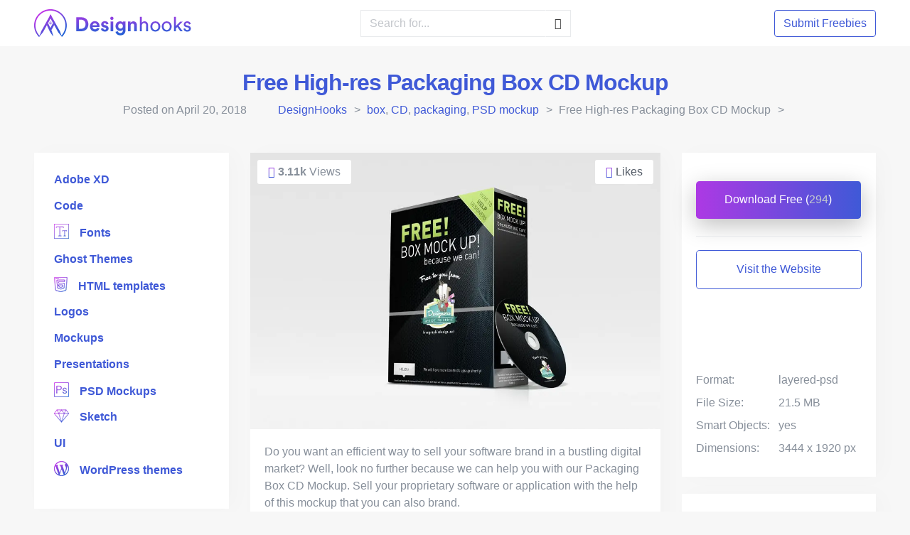

--- FILE ---
content_type: text/css
request_url: https://designhooks.com/wp-content/cache/min/1/wp-includes/js/imgareaselect/imgareaselect.css?ver=1736857993
body_size: -358
content:
.imgareaselect-border1{background:url(https://149842030.v2.pressablecdn.com/wp-includes/js/imgareaselect/border-anim-v.gif) repeat-y left top}.imgareaselect-border2{background:url(https://149842030.v2.pressablecdn.com/wp-includes/js/imgareaselect/border-anim-h.gif) repeat-x left top}.imgareaselect-border3{background:url(https://149842030.v2.pressablecdn.com/wp-includes/js/imgareaselect/border-anim-v.gif) repeat-y right top}.imgareaselect-border4{background:url(https://149842030.v2.pressablecdn.com/wp-includes/js/imgareaselect/border-anim-h.gif) repeat-x left bottom}.imgareaselect-border1,.imgareaselect-border2,.imgareaselect-border3,.imgareaselect-border4{filter:alpha(opacity=50);opacity:.5}.imgareaselect-handle{background-color:#fff;border:solid 1px #000;filter:alpha(opacity=50);opacity:.5}.imgareaselect-outer{background-color:#000;filter:alpha(opacity=50);opacity:.5}

--- FILE ---
content_type: text/css
request_url: https://designhooks.com/wp-content/cache/min/1/wp-content/plugins/designhooks-core/inc/cmb2/css/cmb2.css?ver=1736857994
body_size: 4519
content:
.cmb2-wrap{margin:0}.cmb2-wrap input,.cmb2-wrap textarea{font-size:14px;max-width:100%;padding:5px}.cmb2-wrap input[type=text].cmb2-oembed{width:100%}.cmb2-wrap textarea{width:500px}.cmb2-wrap textarea.cmb2-textarea-code{font-family:"Courier 10 Pitch",Courier,monospace;line-height:16px}.cmb2-wrap input.cmb2-text-small,.cmb2-wrap input.cmb2-timepicker{width:100px}.cmb2-wrap input.cmb2-text-money{width:90px}.cmb2-wrap input.cmb2-text-medium{width:230px}.cmb2-wrap input.cmb2-upload-file{width:65%}.cmb2-wrap input.ed_button{padding:2px 4px}.cmb2-wrap input:not([type="hidden"])+input,.cmb2-wrap input:not([type="hidden"])+.button,.cmb2-wrap input:not([type="hidden"])+select{margin-left:20px}.cmb2-wrap ul{margin:0}.cmb2-wrap li{font-size:14px;line-height:16px;margin:1px 0 5px 0}.cmb2-wrap select{font-size:14px;margin-top:3px}.cmb2-wrap input:focus,.cmb2-wrap textarea:focus{background:#fffff8}.cmb2-wrap input[type="radio"]{margin:0 5px 0 0;padding:0}.cmb2-wrap input[type="checkbox"]{margin:0 5px 0 0;padding:0}.cmb2-wrap button,.cmb2-wrap .button{white-space:nowrap}.cmb2-wrap .mceLayout{border:1px solid #e9e9e9!important}.cmb2-wrap .mceIframeContainer{background:#fff}.cmb2-wrap .meta_mce{width:97%}.cmb2-wrap .meta_mce textarea{width:100%}.cmb2-wrap .wp-color-result,.cmb2-wrap .wp-picker-input-wrap{vertical-align:middle}.cmb2-wrap .wp-color-result,.cmb2-wrap .wp-picker-container{margin:0 10px 0 0}.cmb2-wrap .cmb-row{margin:0}.cmb2-wrap .cmb-row:after{content:'';clear:both;display:block;width:100%}.cmb2-wrap .cmb-row.cmb-repeat-row{padding:1.8em 0 0}.cmb2-wrap .cmb-row.cmb-repeat-row:first-of-type{padding:0}.cmb2-wrap .cmb-row.cmb-repeat .cmb2-metabox-description{padding-top:0;padding-bottom:1.8em}.cmb2-metabox{clear:both;margin:0}.cmb2-metabox>.cmb-row:first-of-type>.cmb-td,.cmb2-metabox>.cmb-row:first-of-type>.cmb-th,.cmb2-metabox .cmb-field-list>.cmb-row:first-of-type>.cmb-td,.cmb2-metabox .cmb-field-list>.cmb-row:first-of-type>.cmb-th{border:0}.cmb2-metabox>.cmb-row .cmb-repeat-table .cmb-row>.cmb-td{padding-right:20px;box-sizing:border-box;float:left}.cmb-add-row{margin:1.8em 0 0}.cmb-nested .cmb-td,.cmb-repeatable-group .cmb-th,.cmb-repeatable-group:first-of-type{border:0}.cmb-row:last-of-type,.cmb2-wrap .cmb-row:last-of-type,.cmb-repeatable-group:last-of-type{border-bottom:0}.cmb-repeatable-grouping{border:1px solid #e9e9e9;padding:0 1em;max-width:1000px}.cmb-repeatable-grouping.cmb-row{margin:0 0 .8em}.cmb-th{color:#222;float:left;font-weight:600;line-height:1.3;padding:20px 10px 20px 0;vertical-align:top;width:200px}.cmb-td{line-height:1.3;max-width:100%;padding:15px 10px;vertical-align:middle}.cmb-type-title .cmb-td{padding:0}.cmb-th label{display:block;padding:5px 0}.cmb-th+.cmb-td{float:left}.cmb-td .cmb-td{padding-bottom:1em}.cmb-remove-row{text-align:right}.empty-row.hidden{display:none}.cmb-repeatable-group .cmb-th{padding:5px}.cmb-repeatable-group .cmb-group-title{background-color:#e9e9e9;padding:8px 12px 8px 2.2em;margin:0 -1em;min-height:1.5em;font-size:14px;line-height:1.4}.cmb-repeatable-group .cmb-group-title h4{border:0;margin:0;font-size:1.2em;font-weight:500;padding:.5em .75em}.cmb-repeatable-group .cmb-group-title .cmb-th{display:block;width:100%}.cmb-repeatable-group .cmb-group-description .cmb-th{font-size:1.2em;display:block;float:none;padding-bottom:1em;text-align:left;width:100%}.cmb-repeatable-group .cmb-group-description .cmb-th label{display:block;margin-top:0em;padding-bottom:5px}.cmb-repeatable-group .cmb-group-description .cmb-th label:after{border-bottom:1px solid #e9e9e9;content:'';clear:both;display:block;padding-top:.4em}.cmb-repeatable-group .cmb-shift-rows{font-size:1em;margin-right:1em;text-decoration:none}.cmb-repeatable-group .cmb-shift-rows .dashicons{font-size:1.5em;height:1.5em;line-height:1.2em;width:1em}.cmb-repeatable-group .cmb-shift-rows .dashicons.dashicons-arrow-down-alt2{line-height:1.3em}.cmb-repeatable-group .cmb2-upload-button{float:right}p.cmb2-metabox-description{color:#aaa;font-style:italic;margin:0;padding-top:.5em}span.cmb2-metabox-description{color:#aaa;font-style:italic}.cmb2-metabox-title{margin:0 0 5px 0;padding:5px 0 0 0;font-size:14px}.cmb-inline ul{padding:4px 0 0 0}.cmb-inline li{display:inline-block;padding-right:18px}.cmb-type-textarea-code pre{margin:0}.cmb2-media-status .img-status{clear:none;display:inline-block;vertical-align:middle;margin-right:10px;width:auto}.cmb2-media-status .img-status img{max-width:350px;height:auto}.cmb2-media-status .img-status img,.cmb2-media-status .embed-status{background:#fff;border:1px solid #e9e9e9;border-radius:2px;-moz-border-radius:2px;margin:15px 0 0 0;padding:5px}.cmb2-media-status .embed-status{float:left;max-width:800px}.cmb2-media-status .img-status,.cmb2-media-status .embed-status{position:relative}.cmb2-media-status .img-status .cmb2-remove-file-button,.cmb2-media-status .embed-status .cmb2-remove-file-button{background:url(https://149842030.v2.pressablecdn.com/wp-content/plugins/designhooks-core/inc/cmb2/css/../images/ico-delete.png);height:16px;left:-5px;position:absolute;text-indent:-9999px;top:-5px;width:16px}.cmb2-media-status .img-status .cmb2-remove-file-button{top:10px}.cmb2-media-status .img-status img,.cmb2-media-status .file-status>span{cursor:pointer}.cmb-type-file-list .cmb2-media-status .img-status{clear:none;vertical-align:middle;width:auto;margin-right:10px;margin-bottom:10px;margin-top:0}.cmb-attach-list li{clear:both;display:inline-block;width:100%;margin-top:5px;margin-bottom:10px}.cmb-attach-list li img{cursor:move;float:left;margin-right:10px}.cmb2-remove-wrapper{margin:0}.child-cmb2 .cmb-th{text-align:left}#poststuff .cmb-group-title{margin-left:-1em;margin-right:-1em;min-height:1.5em}#poststuff .repeatable .cmb-group-title{padding-left:2.2em}.cmb2-postbox .cmb2-wrap,.cmb-type-group .cmb2-wrap{margin:0}.cmb2-postbox .cmb2-wrap>.cmb-field-list>.cmb-row,.cmb-type-group .cmb2-wrap>.cmb-field-list>.cmb-row{padding:1.8em 0}.cmb2-postbox .cmb2-wrap input[type=text].cmb2-oembed,.cmb-type-group .cmb2-wrap input[type=text].cmb2-oembed{width:100%}.cmb2-postbox .cmb-row,.cmb-type-group .cmb-row{padding:0 0 1.8em;margin:0 0 .8em}.cmb2-postbox .cmb-row .cmbhandle,.cmb-type-group .cmb-row .cmbhandle{right:-1em;position:relative}.cmb2-postbox .cmb-repeatable-grouping,.cmb-type-group .cmb-repeatable-grouping{padding:0 1em;max-width:100%;min-width:1px!important}.cmb2-postbox .cmb-repeatable-group>.cmb-row,.cmb-type-group .cmb-repeatable-group>.cmb-row{padding-bottom:0}.cmb2-postbox .cmb-th,.cmb-type-group .cmb-th{width:18%;padding:0 2% 0 0}.cmb2-postbox .cmb-td,.cmb-type-group .cmb-td{margin-bottom:0;padding:0;line-height:1.3}.cmb2-postbox .cmb-repeat-row .cmb-td,.cmb-type-group .cmb-repeat-row .cmb-td{padding-bottom:1.8em}.cmb2-postbox .cmb-th+.cmb-td,.cmb-type-group .cmb-th+.cmb-td{width:80%;float:right}.cmb2-postbox .cmb-row:not(:last-of-type),.cmb2-postbox .cmb-repeatable-group:not(:last-of-type),.cmb-type-group .cmb-row:not(:last-of-type),.cmb-type-group .cmb-repeatable-group:not(:last-of-type){border-bottom:1px solid #e9e9e9}.cmb2-postbox .cmb-repeat-group-field,.cmb2-postbox .cmb-remove-field-row,.cmb-type-group .cmb-repeat-group-field,.cmb-type-group .cmb-remove-field-row{padding-top:1.8em}.cmb2-postbox .cmb2-metabox>.cmb-row.table-layout .cmb-repeat-table .cmb-tbody,.cmb2-postbox .cmb2-metabox>.cmb-row .cmb-row.table-layout .cmb-repeat-table .cmb-tbody,.cmb-type-group .cmb2-metabox>.cmb-row.table-layout .cmb-repeat-table .cmb-tbody,.cmb-type-group .cmb2-metabox>.cmb-row .cmb-row.table-layout .cmb-repeat-table .cmb-tbody{display:table;width:100%}.cmb2-postbox .cmb2-metabox>.cmb-row.table-layout .cmb-repeat-table .cmb-tbody input.regular-text,.cmb2-postbox .cmb2-metabox>.cmb-row .cmb-row.table-layout .cmb-repeat-table .cmb-tbody input.regular-text,.cmb-type-group .cmb2-metabox>.cmb-row.table-layout .cmb-repeat-table .cmb-tbody input.regular-text,.cmb-type-group .cmb2-metabox>.cmb-row .cmb-row.table-layout .cmb-repeat-table .cmb-tbody input.regular-text{width:100%}.cmb2-postbox .cmb2-metabox>.cmb-row.table-layout .cmb-repeat-table .cmb-tbody .cmb-row:not(.hidden):not(.empty-row),.cmb2-postbox .cmb2-metabox>.cmb-row .cmb-row.table-layout .cmb-repeat-table .cmb-tbody .cmb-row:not(.hidden):not(.empty-row),.cmb-type-group .cmb2-metabox>.cmb-row.table-layout .cmb-repeat-table .cmb-tbody .cmb-row:not(.hidden):not(.empty-row),.cmb-type-group .cmb2-metabox>.cmb-row .cmb-row.table-layout .cmb-repeat-table .cmb-tbody .cmb-row:not(.hidden):not(.empty-row){display:table-row}.cmb2-postbox .cmb2-metabox>.cmb-row.table-layout .cmb-repeat-table .cmb-tbody .cmb-td,.cmb2-postbox .cmb2-metabox>.cmb-row .cmb-row.table-layout .cmb-repeat-table .cmb-tbody .cmb-td,.cmb-type-group .cmb2-metabox>.cmb-row.table-layout .cmb-repeat-table .cmb-tbody .cmb-td,.cmb-type-group .cmb2-metabox>.cmb-row .cmb-row.table-layout .cmb-repeat-table .cmb-tbody .cmb-td{display:table-cell;float:none;width:100%}.cmb2-postbox .cmb2-metabox>.cmb-row.table-layout .cmb-repeat-table .cmb-tbody .cmb-row:not(:first-of-type) .cmb-td,.cmb2-postbox .cmb2-metabox>.cmb-row .cmb-row.table-layout .cmb-repeat-table .cmb-tbody .cmb-row:not(:first-of-type) .cmb-td,.cmb-type-group .cmb2-metabox>.cmb-row.table-layout .cmb-repeat-table .cmb-tbody .cmb-row:not(:first-of-type) .cmb-td,.cmb-type-group .cmb2-metabox>.cmb-row .cmb-row.table-layout .cmb-repeat-table .cmb-tbody .cmb-row:not(:first-of-type) .cmb-td{padding-top:1.8em}.cmb2-postbox .cmb2-metabox>.cmb-row.table-layout .cmb-repeat-table .cmb-tbody .cmb-td.cmb-remove-row,.cmb2-postbox .cmb2-metabox>.cmb-row .cmb-row.table-layout .cmb-repeat-table .cmb-tbody .cmb-td.cmb-remove-row,.cmb-type-group .cmb2-metabox>.cmb-row.table-layout .cmb-repeat-table .cmb-tbody .cmb-td.cmb-remove-row,.cmb-type-group .cmb2-metabox>.cmb-row .cmb-row.table-layout .cmb-repeat-table .cmb-tbody .cmb-td.cmb-remove-row{padding-right:0}.js .cmb2-postbox.context-box .toggle-indicator:before{content:"\f142";display:inline-block;font:normal 20px/1 dashicons;speak:none;-webkit-font-smoothing:antialiased;-moz-osx-font-smoothing:grayscale;text-decoration:none!important}.js .cmb2-postbox.context-box.closed .toggle-indicator:before{content:"\f140"}.cmb2-postbox.context-box{margin-bottom:10px}.cmb2-postbox.context-box.context-before_permalink-box{margin-top:10px}.cmb2-postbox.context-box.context-after_title-box{margin-top:10px}.cmb2-postbox.context-box.context-after_editor-box{margin-top:20px;margin-bottom:0}.cmb2-postbox.context-box.context-form_top-box{margin-top:10px}.cmb2-postbox.context-box.context-form_top-box .hndle{font-size:14px;padding:8px 12px;margin:0;line-height:1.4}.cmb2-postbox.context-box .hndle{cursor:auto}.cmb2-context-wrap{margin-top:10px}.cmb2-context-wrap.cmb2-context-wrap-form_top{margin-right:300px;width:auto}.cmb2-context-wrap.cmb2-context-wrap-no-title .cmb2-metabox{padding:10px}.cmb2-context-wrap .cmb-th{padding:0 2% 0 0;width:18%}.cmb2-context-wrap .cmb-td{width:80%;padding:0}.cmb2-context-wrap .cmb-row{margin-bottom:10px}.cmb2-context-wrap .cmb-row:last-of-type{margin-bottom:0}#poststuff .cmb-repeatable-group h2{margin:0}.edit-tags-php .cmb2-metabox-title,.profile-php .cmb2-metabox-title,.user-edit-php .cmb2-metabox-title{font-size:1.4em}.cmb2-options-page .cmb2-metabox-title{font-size:1.3em;margin:1em 0}.cmb2-options-page .cmb2-metabox-title+p.cmb2-metabox-description{margin-top:-1.6em;margin-bottom:.8em}.cmb2-postbox .cmb-spinner,.cmb2-no-box-wrap .cmb-spinner{float:left;display:none}.cmb-spinner{display:none}.cmb-spinner.is-active{display:block}.inner-sidebar .cmb2-wrap>.cmb-field-list>.cmb-row,#side-sortables .cmb2-wrap>.cmb-field-list>.cmb-row{padding:1.4em 0}.inner-sidebar .cmb2-wrap input[type=text]:not(.wp-color-picker),#side-sortables .cmb2-wrap input[type=text]:not(.wp-color-picker){width:100%}.inner-sidebar .cmb2-wrap input+input:not(.wp-picker-clear),.inner-sidebar .cmb2-wrap input+select,#side-sortables .cmb2-wrap input+input:not(.wp-picker-clear),#side-sortables .cmb2-wrap input+select{margin-left:0;margin-top:1em;display:block}.inner-sidebar .cmb2-wrap input.cmb2-text-money,#side-sortables .cmb2-wrap input.cmb2-text-money{max-width:70%}.inner-sidebar .cmb2-wrap input.cmb2-text-money+.cmb2-metabox-description,#side-sortables .cmb2-wrap input.cmb2-text-money+.cmb2-metabox-description{display:block}.inner-sidebar .cmb2-wrap label,#side-sortables .cmb2-wrap label{display:block;font-weight:700;padding:0 0 5px}.inner-sidebar textarea,#side-sortables textarea{max-width:99%}.inner-sidebar .cmb-repeatable-group,#side-sortables .cmb-repeatable-group{border-bottom:1px solid #e9e9e9}.inner-sidebar .cmb-type-group>.cmb-td>.cmb-repeatable-group,#side-sortables .cmb-type-group>.cmb-td>.cmb-repeatable-group{border-bottom:0;margin-bottom:-1.4em}.inner-sidebar .cmb-th,.inner-sidebar .cmb-td,.inner-sidebar .cmb-th+.cmb-td,#side-sortables .cmb-th,#side-sortables .cmb-td,#side-sortables .cmb-th+.cmb-td{width:100%;display:block;float:none}.inner-sidebar .closed .inside,#side-sortables .closed .inside{display:none}.inner-sidebar .cmb-td .cmb-td,#side-sortables .cmb-td .cmb-td{padding-bottom:1em}.inner-sidebar .cmb-th,#side-sortables .cmb-th{display:block;float:none;padding-bottom:1em;text-align:left;width:100%;padding-left:0;padding-right:0}.inner-sidebar .cmb-th label,#side-sortables .cmb-th label{display:block;margin-top:0em;padding-bottom:5px}.inner-sidebar .cmb-th label:after,#side-sortables .cmb-th label:after{border-bottom:1px solid #e9e9e9;content:'';clear:both;display:block;padding-top:.4em}.inner-sidebar .cmb-th label,#side-sortables .cmb-th label{font-size:14px;line-height:1.4em}.inner-sidebar .cmb-group-description .cmb-th,#side-sortables .cmb-group-description .cmb-th{padding-top:0}.inner-sidebar .cmb-group-description .cmb2-metabox-description,#side-sortables .cmb-group-description .cmb2-metabox-description{padding:0}.inner-sidebar .cmb-group-title .cmb-th,#side-sortables .cmb-group-title .cmb-th{padding:0}.inner-sidebar .cmb-repeatable-grouping+.cmb-repeatable-grouping,#side-sortables .cmb-repeatable-grouping+.cmb-repeatable-grouping{margin-top:1em}.inner-sidebar .cmb2-media-status .img-status img,.inner-sidebar .cmb2-media-status .embed-status img,#side-sortables .cmb2-media-status .img-status img,#side-sortables .cmb2-media-status .embed-status img{max-width:90%;height:auto}.inner-sidebar .cmb2-list label,#side-sortables .cmb2-list label{display:inline;font-weight:400}.inner-sidebar .cmb2-metabox-description,#side-sortables .cmb2-metabox-description{display:block;padding:7px 0 0}.inner-sidebar .cmb-type-checkbox .cmb-td label,.inner-sidebar .cmb-type-checkbox .cmb2-metabox-description,#side-sortables .cmb-type-checkbox .cmb-td label,#side-sortables .cmb-type-checkbox .cmb2-metabox-description{font-weight:400;display:inline}.inner-sidebar .cmb-row .cmb2-metabox-description,#side-sortables .cmb-row .cmb2-metabox-description{padding-bottom:1.8em}.inner-sidebar .cmb2-metabox-title,#side-sortables .cmb2-metabox-title{font-size:1.2em;font-style:italic}.inner-sidebar .cmb-remove-row,#side-sortables .cmb-remove-row{clear:both;padding-top:12px;padding-bottom:0}.inner-sidebar .cmb-type-colorpicker .cmb-repeat-row .cmb-td,#side-sortables .cmb-type-colorpicker .cmb-repeat-row .cmb-td{width:auto;clear:none;float:left;padding-top:0}.inner-sidebar .cmb-type-colorpicker .cmb-repeat-row .cmb-td.cmb-remove-row,#side-sortables .cmb-type-colorpicker .cmb-repeat-row .cmb-td.cmb-remove-row{float:right;margin:0}.inner-sidebar .cmb2-upload-button,#side-sortables .cmb2-upload-button{clear:both;margin-top:12px}.cmb2-metabox .cmb-type-group{max-width:1000px}.cmb2-metabox .cmbhandle{color:#aaa;float:right;width:27px;height:30px;cursor:pointer;right:-1em;position:relative}.cmb2-metabox .cmbhandle:before{content:'\f142';right:12px;font:normal 20px/1 'dashicons';speak:none;display:inline-block;padding:8px 10px;top:0;position:relative;-webkit-font-smoothing:antialiased;-moz-osx-font-smoothing:grayscale;text-decoration:none!important}.cmb2-metabox .postbox.closed .cmbhandle:before{content:'\f140'}.cmb2-metabox button.dashicons-before.dashicons-no-alt.cmb-remove-group-row{-webkit-appearance:none!important;background:none!important;border:none!important;position:absolute;left:0;top:.5em;line-height:1em;padding:2px 6px 3px;opacity:.5}.cmb2-metabox button.dashicons-before.dashicons-no-alt.cmb-remove-group-row:not([disabled]){cursor:pointer;color:#a00;opacity:1}.cmb2-metabox button.dashicons-before.dashicons-no-alt.cmb-remove-group-row:not([disabled]):hover{color:red}* html .cmb2-element.ui-helper-clearfix{height:1%}.cmb2-element.ui-datepicker,.cmb2-element .ui-datepicker{padding:0;margin:0;-webkit-border-radius:0;-moz-border-radius:0;border-radius:0;background-color:#fff;border:1px solid #dfdfdf;border-top:none;-webkit-box-shadow:0 3px 6px rgba(0,0,0,.075);box-shadow:0 3px 6px rgba(0,0,0,.075);min-width:17em;width:auto}.cmb2-element.ui-datepicker *,.cmb2-element .ui-datepicker *{padding:0;font-family:"Open Sans",sans-serif;-webkit-border-radius:0;-moz-border-radius:0;border-radius:0}.cmb2-element.ui-datepicker table,.cmb2-element .ui-datepicker table{font-size:13px;margin:0;border:none;border-collapse:collapse}.cmb2-element.ui-datepicker .ui-widget-header,.cmb2-element.ui-datepicker .ui-datepicker-header,.cmb2-element .ui-datepicker .ui-widget-header,.cmb2-element .ui-datepicker .ui-datepicker-header{background-image:none;border:none;color:#fff;font-weight:400}.cmb2-element.ui-datepicker .ui-datepicker-header .ui-state-hover,.cmb2-element .ui-datepicker .ui-datepicker-header .ui-state-hover{background:transparent;border-color:transparent;cursor:pointer}.cmb2-element.ui-datepicker .ui-datepicker-title,.cmb2-element .ui-datepicker .ui-datepicker-title{margin:0;padding:10px 0;color:#fff;font-size:14px;line-height:14px;text-align:center}.cmb2-element.ui-datepicker .ui-datepicker-title select,.cmb2-element .ui-datepicker .ui-datepicker-title select{margin-top:-8px;margin-bottom:-8px}.cmb2-element.ui-datepicker .ui-datepicker-prev,.cmb2-element.ui-datepicker .ui-datepicker-next,.cmb2-element .ui-datepicker .ui-datepicker-prev,.cmb2-element .ui-datepicker .ui-datepicker-next{position:relative;top:0;height:34px;width:34px}.cmb2-element.ui-datepicker .ui-state-hover.ui-datepicker-prev,.cmb2-element.ui-datepicker .ui-state-hover.ui-datepicker-next,.cmb2-element .ui-datepicker .ui-state-hover.ui-datepicker-prev,.cmb2-element .ui-datepicker .ui-state-hover.ui-datepicker-next{border:none}.cmb2-element.ui-datepicker .ui-datepicker-prev,.cmb2-element.ui-datepicker .ui-datepicker-prev-hover,.cmb2-element .ui-datepicker .ui-datepicker-prev,.cmb2-element .ui-datepicker .ui-datepicker-prev-hover{left:0}.cmb2-element.ui-datepicker .ui-datepicker-next,.cmb2-element.ui-datepicker .ui-datepicker-next-hover,.cmb2-element .ui-datepicker .ui-datepicker-next,.cmb2-element .ui-datepicker .ui-datepicker-next-hover{right:0}.cmb2-element.ui-datepicker .ui-datepicker-next span,.cmb2-element.ui-datepicker .ui-datepicker-prev span,.cmb2-element .ui-datepicker .ui-datepicker-next span,.cmb2-element .ui-datepicker .ui-datepicker-prev span{display:none}.cmb2-element.ui-datepicker .ui-datepicker-prev,.cmb2-element .ui-datepicker .ui-datepicker-prev{float:left}.cmb2-element.ui-datepicker .ui-datepicker-next,.cmb2-element .ui-datepicker .ui-datepicker-next{float:right}.cmb2-element.ui-datepicker .ui-datepicker-prev:before,.cmb2-element.ui-datepicker .ui-datepicker-next:before,.cmb2-element .ui-datepicker .ui-datepicker-prev:before,.cmb2-element .ui-datepicker .ui-datepicker-next:before{font:normal 20px/34px 'dashicons';padding-left:7px;color:#fff;speak:none;-webkit-font-smoothing:antialiased;-moz-osx-font-smoothing:grayscale;width:34px;height:34px}.cmb2-element.ui-datepicker .ui-datepicker-prev:before,.cmb2-element .ui-datepicker .ui-datepicker-prev:before{content:'\f341'}.cmb2-element.ui-datepicker .ui-datepicker-next:before,.cmb2-element .ui-datepicker .ui-datepicker-next:before{content:'\f345'}.cmb2-element.ui-datepicker .ui-datepicker-prev-hover:before,.cmb2-element.ui-datepicker .ui-datepicker-next-hover:before,.cmb2-element .ui-datepicker .ui-datepicker-prev-hover:before,.cmb2-element .ui-datepicker .ui-datepicker-next-hover:before{opacity:.7}.cmb2-element.ui-datepicker select.ui-datepicker-month,.cmb2-element.ui-datepicker select.ui-datepicker-year,.cmb2-element .ui-datepicker select.ui-datepicker-month,.cmb2-element .ui-datepicker select.ui-datepicker-year{width:33%;background:transparent;border-color:transparent;box-shadow:none;color:#fff}.cmb2-element.ui-datepicker select.ui-datepicker-month option,.cmb2-element.ui-datepicker select.ui-datepicker-year option,.cmb2-element .ui-datepicker select.ui-datepicker-month option,.cmb2-element .ui-datepicker select.ui-datepicker-year option{color:#333}.cmb2-element.ui-datepicker thead,.cmb2-element .ui-datepicker thead{color:#fff;font-weight:600}.cmb2-element.ui-datepicker thead th,.cmb2-element .ui-datepicker thead th{font-weight:400}.cmb2-element.ui-datepicker th,.cmb2-element .ui-datepicker th{padding:10px}.cmb2-element.ui-datepicker td,.cmb2-element .ui-datepicker td{padding:0;border:1px solid #f4f4f4}.cmb2-element.ui-datepicker td.ui-datepicker-other-month,.cmb2-element .ui-datepicker td.ui-datepicker-other-month{border:transparent}.cmb2-element.ui-datepicker td.ui-datepicker-week-end,.cmb2-element .ui-datepicker td.ui-datepicker-week-end{background-color:#f4f4f4;border:1px solid #f4f4f4}.cmb2-element.ui-datepicker td.ui-datepicker-week-end.ui-datepicker-today,.cmb2-element .ui-datepicker td.ui-datepicker-week-end.ui-datepicker-today{-webkit-box-shadow:inset 0 0 1px 0 rgba(0,0,0,.1);-moz-box-shadow:inset 0 0 1px 0 rgba(0,0,0,.1);box-shadow:inset 0 0 1px 0 rgba(0,0,0,.1)}.cmb2-element.ui-datepicker td.ui-datepicker-today,.cmb2-element .ui-datepicker td.ui-datepicker-today{background-color:#f0f0c0}.cmb2-element.ui-datepicker td.ui-datepicker-current-day,.cmb2-element .ui-datepicker td.ui-datepicker-current-day{background:#bd8}.cmb2-element.ui-datepicker td .ui-state-default,.cmb2-element .ui-datepicker td .ui-state-default{background:transparent;border:none;text-align:center;text-decoration:none;width:auto;display:block;padding:5px 10px;font-weight:400;color:#444}.cmb2-element.ui-datepicker td.ui-state-disabled .ui-state-default,.cmb2-element .ui-datepicker td.ui-state-disabled .ui-state-default{opacity:.5}.cmb2-element.ui-datepicker .ui-widget-header,.cmb2-element.ui-datepicker .ui-datepicker-header,.cmb2-element .ui-datepicker .ui-widget-header,.cmb2-element .ui-datepicker .ui-datepicker-header{background:#00a0d2}.cmb2-element.ui-datepicker thead,.cmb2-element .ui-datepicker thead{background:#32373c}.cmb2-element.ui-datepicker td .ui-state-hover,.cmb2-element.ui-datepicker td .ui-state-active,.cmb2-element .ui-datepicker td .ui-state-hover,.cmb2-element .ui-datepicker td .ui-state-active{background:#0073aa;color:#fff}.cmb2-element.ui-datepicker .ui-timepicker-div,.cmb2-element .ui-datepicker .ui-timepicker-div{font-size:14px}.cmb2-element.ui-datepicker .ui-timepicker-div dl,.cmb2-element .ui-datepicker .ui-timepicker-div dl{text-align:left;padding:0 .6em}.cmb2-element.ui-datepicker .ui-timepicker-div dl dt,.cmb2-element .ui-datepicker .ui-timepicker-div dl dt{float:left;clear:left;padding:0 0 0 5px}.cmb2-element.ui-datepicker .ui-timepicker-div dl dd,.cmb2-element .ui-datepicker .ui-timepicker-div dl dd{margin:0 10px 10px 40%}.cmb2-element.ui-datepicker .ui-timepicker-div dl dd select,.cmb2-element .ui-datepicker .ui-timepicker-div dl dd select{width:100%}.cmb2-element.ui-datepicker .ui-timepicker-div+.ui-datepicker-buttonpane,.cmb2-element .ui-datepicker .ui-timepicker-div+.ui-datepicker-buttonpane{padding:.6em;text-align:left}.cmb2-element.ui-datepicker .ui-timepicker-div+.ui-datepicker-buttonpane .button-primary,.cmb2-element.ui-datepicker .ui-timepicker-div+.ui-datepicker-buttonpane .button-secondary,.cmb2-element .ui-datepicker .ui-timepicker-div+.ui-datepicker-buttonpane .button-primary,.cmb2-element .ui-datepicker .ui-timepicker-div+.ui-datepicker-buttonpane .button-secondary{padding:0 10px 1px;-webkit-border-radius:3px;-moz-border-radius:3px;border-radius:3px;margin:0 .6em .4em .4em}.admin-color-fresh .cmb2-element.ui-datepicker .ui-widget-header,.admin-color-fresh .cmb2-element.ui-datepicker .ui-datepicker-header,.admin-color-fresh .cmb2-element .ui-datepicker .ui-widget-header,.admin-color-fresh .cmb2-element .ui-datepicker .ui-datepicker-header{background:#00a0d2}.admin-color-fresh .cmb2-element.ui-datepicker thead,.admin-color-fresh .cmb2-element .ui-datepicker thead{background:#32373c}.admin-color-fresh .cmb2-element.ui-datepicker td .ui-state-hover,.admin-color-fresh .cmb2-element .ui-datepicker td .ui-state-hover{background:#0073aa;color:#fff}.admin-color-blue .cmb2-element.ui-datepicker .ui-widget-header,.admin-color-blue .cmb2-element.ui-datepicker .ui-datepicker-header,.admin-color-blue .cmb2-element .ui-datepicker .ui-widget-header,.admin-color-blue .cmb2-element .ui-datepicker .ui-datepicker-header{background:#52accc}.admin-color-blue .cmb2-element.ui-datepicker thead,.admin-color-blue .cmb2-element .ui-datepicker thead{background:#4796b3}.admin-color-blue .cmb2-element.ui-datepicker td .ui-state-hover,.admin-color-blue .cmb2-element.ui-datepicker td .ui-state-active,.admin-color-blue .cmb2-element .ui-datepicker td .ui-state-hover,.admin-color-blue .cmb2-element .ui-datepicker td .ui-state-active{background:#096484;color:#fff}.admin-color-blue .cmb2-element.ui-datepicker td.ui-datepicker-today,.admin-color-blue .cmb2-element .ui-datepicker td.ui-datepicker-today{background:#eee}.admin-color-coffee .cmb2-element.ui-datepicker .ui-widget-header,.admin-color-coffee .cmb2-element.ui-datepicker .ui-datepicker-header,.admin-color-coffee .cmb2-element .ui-datepicker .ui-widget-header,.admin-color-coffee .cmb2-element .ui-datepicker .ui-datepicker-header{background:#59524c}.admin-color-coffee .cmb2-element.ui-datepicker thead,.admin-color-coffee .cmb2-element .ui-datepicker thead{background:#46403c}.admin-color-coffee .cmb2-element.ui-datepicker td .ui-state-hover,.admin-color-coffee .cmb2-element .ui-datepicker td .ui-state-hover{background:#c7a589;color:#fff}.admin-color-ectoplasm .cmb2-element.ui-datepicker .ui-widget-header,.admin-color-ectoplasm .cmb2-element.ui-datepicker .ui-datepicker-header,.admin-color-ectoplasm .cmb2-element .ui-datepicker .ui-widget-header,.admin-color-ectoplasm .cmb2-element .ui-datepicker .ui-datepicker-header{background:#523f6d}.admin-color-ectoplasm .cmb2-element.ui-datepicker thead,.admin-color-ectoplasm .cmb2-element .ui-datepicker thead{background:#413256}.admin-color-ectoplasm .cmb2-element.ui-datepicker td .ui-state-hover,.admin-color-ectoplasm .cmb2-element .ui-datepicker td .ui-state-hover{background:#a3b745;color:#fff}.admin-color-midnight .cmb2-element.ui-datepicker .ui-widget-header,.admin-color-midnight .cmb2-element.ui-datepicker .ui-datepicker-header,.admin-color-midnight .cmb2-element .ui-datepicker .ui-widget-header,.admin-color-midnight .cmb2-element .ui-datepicker .ui-datepicker-header{background:#363b3f}.admin-color-midnight .cmb2-element.ui-datepicker thead,.admin-color-midnight .cmb2-element .ui-datepicker thead{background:#26292c}.admin-color-midnight .cmb2-element.ui-datepicker td .ui-state-hover,.admin-color-midnight .cmb2-element .ui-datepicker td .ui-state-hover{background:#e14d43;color:#fff}.admin-color-ocean .cmb2-element.ui-datepicker .ui-widget-header,.admin-color-ocean .cmb2-element.ui-datepicker .ui-datepicker-header,.admin-color-ocean .cmb2-element .ui-datepicker .ui-widget-header,.admin-color-ocean .cmb2-element .ui-datepicker .ui-datepicker-header{background:#738e96}.admin-color-ocean .cmb2-element.ui-datepicker thead,.admin-color-ocean .cmb2-element .ui-datepicker thead{background:#627c83}.admin-color-ocean .cmb2-element.ui-datepicker td .ui-state-hover,.admin-color-ocean .cmb2-element .ui-datepicker td .ui-state-hover{background:#9ebaa0;color:#fff}.admin-color-sunrise .cmb2-element.ui-datepicker .ui-widget-header,.admin-color-sunrise .cmb2-element.ui-datepicker .ui-datepicker-header,.admin-color-sunrise .cmb2-element.ui-datepicker .ui-datepicker-header .ui-state-hover,.admin-color-sunrise .cmb2-element .ui-datepicker .ui-widget-header,.admin-color-sunrise .cmb2-element .ui-datepicker .ui-datepicker-header,.admin-color-sunrise .cmb2-element .ui-datepicker .ui-datepicker-header .ui-state-hover{background:#cf4944}.admin-color-sunrise .cmb2-element.ui-datepicker th,.admin-color-sunrise .cmb2-element .ui-datepicker th{border-color:#be3631;background:#be3631}.admin-color-sunrise .cmb2-element.ui-datepicker td .ui-state-hover,.admin-color-sunrise .cmb2-element .ui-datepicker td .ui-state-hover{background:#dd823b;color:#fff}.admin-color-light .cmb2-element.ui-datepicker .ui-widget-header,.admin-color-light .cmb2-element.ui-datepicker .ui-datepicker-header,.admin-color-light .cmb2-element .ui-datepicker .ui-widget-header,.admin-color-light .cmb2-element .ui-datepicker .ui-datepicker-header{background:#e5e5e5}.admin-color-light .cmb2-element.ui-datepicker select.ui-datepicker-month,.admin-color-light .cmb2-element.ui-datepicker select.ui-datepicker-year,.admin-color-light .cmb2-element .ui-datepicker select.ui-datepicker-month,.admin-color-light .cmb2-element .ui-datepicker select.ui-datepicker-year{color:#555}.admin-color-light .cmb2-element.ui-datepicker thead,.admin-color-light .cmb2-element .ui-datepicker thead{background:#888}.admin-color-light .cmb2-element.ui-datepicker .ui-datepicker-title,.admin-color-light .cmb2-element.ui-datepicker td .ui-state-default,.admin-color-light .cmb2-element.ui-datepicker .ui-datepicker-prev:before,.admin-color-light .cmb2-element.ui-datepicker .ui-datepicker-next:before,.admin-color-light .cmb2-element .ui-datepicker .ui-datepicker-title,.admin-color-light .cmb2-element .ui-datepicker td .ui-state-default,.admin-color-light .cmb2-element .ui-datepicker .ui-datepicker-prev:before,.admin-color-light .cmb2-element .ui-datepicker .ui-datepicker-next:before{color:#555}.admin-color-light .cmb2-element.ui-datepicker td .ui-state-hover,.admin-color-light .cmb2-element.ui-datepicker td .ui-state-active,.admin-color-light .cmb2-element .ui-datepicker td .ui-state-hover,.admin-color-light .cmb2-element .ui-datepicker td .ui-state-active{background:#ccc}.admin-color-light .cmb2-element.ui-datepicker td.ui-datepicker-today,.admin-color-light .cmb2-element .ui-datepicker td.ui-datepicker-today{background:#eee}.admin-color-bbp-evergreen .cmb2-element.ui-datepicker .ui-widget-header,.admin-color-bbp-evergreen .cmb2-element.ui-datepicker .ui-datepicker-header,.admin-color-bbp-evergreen .cmb2-element .ui-datepicker .ui-widget-header,.admin-color-bbp-evergreen .cmb2-element .ui-datepicker .ui-datepicker-header{background:#56b274}.admin-color-bbp-evergreen .cmb2-element.ui-datepicker thead,.admin-color-bbp-evergreen .cmb2-element .ui-datepicker thead{background:#36533f}.admin-color-bbp-evergreen .cmb2-element.ui-datepicker td .ui-state-hover,.admin-color-bbp-evergreen .cmb2-element .ui-datepicker td .ui-state-hover{background:#446950;color:#fff}.admin-color-bbp-mint .cmb2-element.ui-datepicker .ui-widget-header,.admin-color-bbp-mint .cmb2-element.ui-datepicker .ui-datepicker-header,.admin-color-bbp-mint .cmb2-element .ui-datepicker .ui-widget-header,.admin-color-bbp-mint .cmb2-element .ui-datepicker .ui-datepicker-header{background:#4ca26a}.admin-color-bbp-mint .cmb2-element.ui-datepicker thead,.admin-color-bbp-mint .cmb2-element .ui-datepicker thead{background:#4f6d59}.admin-color-bbp-mint .cmb2-element.ui-datepicker td .ui-state-hover,.admin-color-bbp-mint .cmb2-element .ui-datepicker td .ui-state-hover{background:#5fb37c;color:#fff}@media only screen and (max-width:850px){.cmb2-context-wrap.cmb2-context-wrap-form_top{margin-right:0}}@media (max-width:450px){.cmb-th{font-size:1.2em;display:block;float:none;padding-bottom:1em;text-align:left;width:100%}.cmb-th label{display:block;margin-top:0em;padding-bottom:5px}.cmb-th label:after{border-bottom:1px solid #e9e9e9;content:'';clear:both;display:block;padding-top:.4em}.cmb-th,.cmb-td,.cmb-th+.cmb-td{display:block;float:none;width:100%}.cmb2-postbox .cmb-row:not(:last-of-type),.cmb2-postbox .cmb-repeatable-group:not(:last-of-type),.cmb-type-group .cmb-row:not(:last-of-type),.cmb-type-group .cmb-repeatable-group:not(:last-of-type){border-bottom:0}}